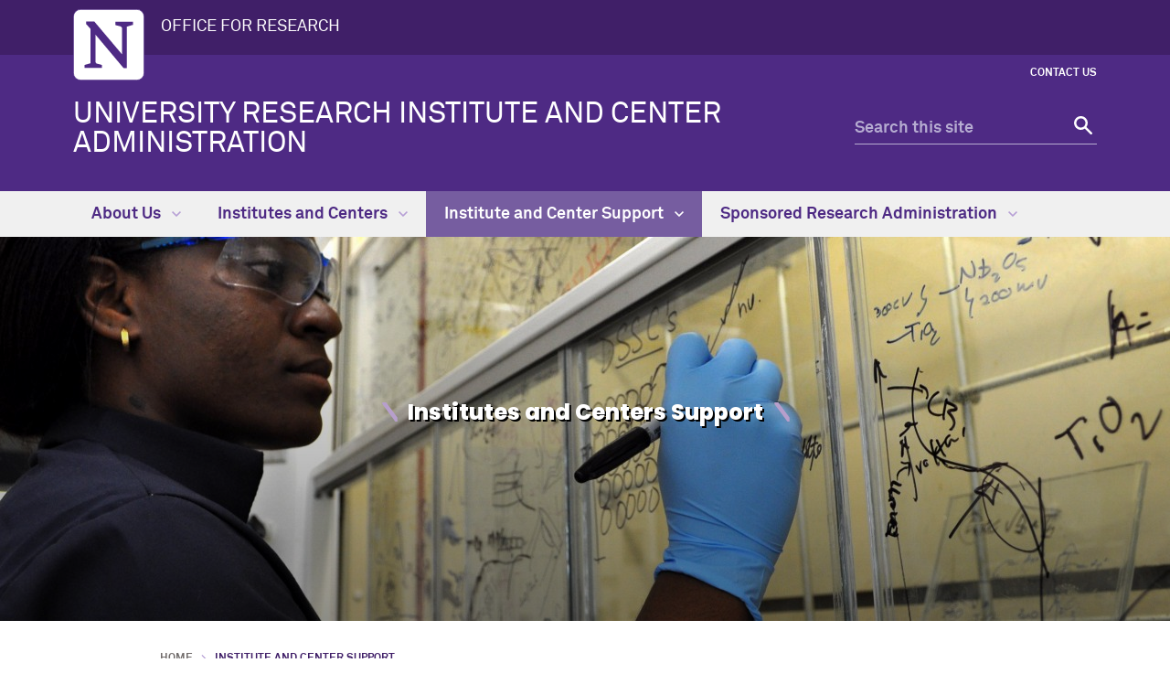

--- FILE ---
content_type: text/html
request_url: https://urica.northwestern.edu/institute-and-center-support/
body_size: 3970
content:
<!DOCTYPE html>
<html lang="en">
<head>
    <meta charset="UTF-8"/>
    
<script async="async" src="https://www.googletagmanager.com/gtag/js?id=G-860N7GKMKP"></script>
<script>
  if (!window.location.hostname.includes('proto12')) {
    window.dataLayer = window.dataLayer || [];
    function gtag(){dataLayer.push(arguments);}
    gtag('js', new Date());
    gtag('config', 'G-860N7GKMKP');
    gtag('config', 'G-7XLBH2NC54'); // combo
  }
</script>


    
    <meta content="IE=Edge" http-equiv="X-UA-Compatible"/>
    <meta content="width=device-width, initial-scale=1.0" name="viewport"/>
    <meta content="origin-when-cross-origin" name="referrer"/>
        <title>Institutes and Centers Support: University Research Institute and Center Administration - Northwestern University</title>
                <link href="https://urica.northwestern.edu/institute-and-center-support/" rel="canonical"/>
<link href="https://common.northwestern.edu" rel="preconnect"/>
<meta content="https://urica.northwestern.edu/institute-and-center-support/" property="og:url"/>
<meta content="Institutes and Centers Support: University Research Institute and Center Administration - Northwestern University" property="og:title"/>
<meta content="//common.northwestern.edu/v8/images/northwestern-thumbnail.jpg" property="og:image"/>
    
    
    <meta content="aae48ae1816977246a78c5b2d00faa6d" name="pageID"/>
    <link href="https://common.northwestern.edu/dept/3.0/styles.css" media="screen" rel="stylesheet" type="text/css"/>
<link href="https://common.northwestern.edu/dept/3.0/print.css" media="print" rel="stylesheet" type="text/css"/>
<link href="https://common.northwestern.edu/dept/3.0/swiper.min.css" media="screen" rel="stylesheet" type="text/css"/>
    
    <link href="//common.northwestern.edu/favicon.ico" rel="shortcut icon" type="image/x-icon"/>
<link href="//common.northwestern.edu/v8/icons/favicon-16.png" rel="icon" sizes="16x16" type="image/png"/>
<link href="//common.northwestern.edu/v8/icons/favicon-32.png" rel="icon" sizes="32x32" type="image/png"/>
<link href="//common.northwestern.edu/v8/icons/favicon-180.png" rel="apple-touch-icon" sizes="180x180"/>
<meta content="Northwestern" name="application-name"/>
<meta content="#4e2a84" name="msapplication-TileColor"/>
<meta content="//common.northwestern.edu/v8/icons/mstile-144x144.png" name="msapplication-TileImage"/>
<meta content="#ffffff" name="theme-color"/>
<meta content="//common.northwestern.edu/v8/icons/ieconfig.xml" name="msapplication-config"/>
</head>
<body>
     

    
<script>
    document.getElementsByTagName('body')[0].setAttribute('class','standard-page no-left-nav');
</script>
    <header>
        <script>document.getElementsByTagName('header')[0].setAttribute('id','parent');</script><a class="screen-reader-shortcut" href="#main-content">Skip to main content</a><div id="top-bar"><div class="contain-1120"><div id="left"><div id="northwestern"><a href="https://www.northwestern.edu/" title="Northwestern University Home"><span class="hide-label">Northwestern University</span></a></div><div id="parent-unit"><a href="https://www.research.northwestern.edu/">OFFICE FOR RESEARCH</a></div></div></div></div>
        <nav aria-label="quick links" id="quick-links">
        <ul><li><a href="../about-us/contact.html">Contact Us</a></li></ul></nav>
        <div class="contain-1120" id="bottom-bar">
            <div id="site-name"><a href="../index.html" title="University Research Institute and Center Administration Home">University Research Institute and Center Administration</a></div>
            <div class="hide-mobile" id="search">
    <div class="search-form">
        <form action="https://search.northwestern.edu/" method="get" role="search">
            <label class="hide-label" for="q-desktop">Search this site</label> 
            <input id="q-desktop" name="q" placeholder="Search this site" type="text"/> 
            <input name="as_sitesearch" type="hidden" value="https://urica.northwestern.edu"/> 
            <input name="sitetitle" type="hidden" value="URICA"/> 
                        <button type="submit"><span class="hide-label">Search</span></button>
        </form>
    </div>
</div>

        </div>
        <div id="mobile-links">
            <a class="mobile-link mobile-nav-link" href="#mobile-nav"><span class="hide-label">Menu</span></a>
            <nav aria-label="mobile menu" id="mobile-nav">
                <ul><li><a aria-haspopup="true" href="#" role="button">About Us<span class="arrow"></span></a><ul aria-expanded="false" aria-hidden="true"><li class="home"><a href="../about-us/index.html">About Us Overview</a></li><li><a href="../about-us/contact.html">Contact Us</a></li><li><a href="../about-us/urica-metrics.html">URICA Metrics</a></li><li><a href="../about-us/urics-organization-chart.html">URICs Organization Chart</a></li></ul></li><li><a aria-haspopup="true" href="#" role="button">Institutes and Centers<span class="arrow"></span></a><ul aria-expanded="false" aria-hidden="true"><li class="home"><a href="../institutes-and-centers/index.html">Institutes and Centers Overview</a></li><li><a href="https://research.northwestern.edu/about/institutes-centers/university-research-institutes-centers.html">University Research Institutes and Centers</a></li><li><a href="../institutes-and-centers/uric-acronym-key.html">URIC Acronym Key</a></li><li><a href="../institutes-and-centers/urics-lifecycle.html">URICs Lifecycle</a></li><li><a href="../institutes-and-centers/uric-research-impact-day.html">URIC Research Impact Day</a></li></ul></li><li><a aria-haspopup="true" href="#" role="button">Institute and Center Support<span class="arrow"></span></a><ul aria-expanded="false" aria-hidden="true"><li class="home"><a href="index.html">Institute and Center Support Overview</a></li><li><a href="personnel-and-payroll.html">Personnel and Payroll</a></li><li><a href="financials.html">Financials</a></li><li><a href="contracts-for-services.html">Contracts for Services</a></li><li><a href="communications-and-it.html">Communications and IT</a></li><li><a href="partner-offices.html">Partner Offices</a></li></ul></li><li><a aria-haspopup="true" href="#" role="button">Sponsored Research Administration<span class="arrow"></span></a><ul aria-expanded="false" aria-hidden="true"><li class="home"><a href="../sponsored-research-administration/index.html">Sponsored Research Administration Overview</a></li><li><a href="../sponsored-research-administration/proposal-institutecenter-or-department.html">Proposal: Institute/Center or Department</a></li><li><a href="https://osr.northwestern.edu/contact/">Find My OSR Grants Officer</a></li><li><a href="../sponsored-research-administration/pre-award-support.html">Pre-Award Support</a></li><li><a href="../sponsored-research-administration/post-award-management.html">Post Award Management</a></li><li><a aria-haspopup="true" href="#" role="button">Metrics<span class="arrow"></span></a><ul aria-expanded="false" aria-hidden="true"><li class="home"><a href="../sponsored-research-administration/metrics/index.html">Metrics Overview</a></li><li><a href="../sponsored-research-administration/metrics/sponsored-activity/index.html">Sponsored Activity</a></li><li><a href="../sponsored-research-administration/metrics/financials/index.html">Financials</a></li></ul></li></ul></li></ul> 
                <div id="mobile-nav-bottom"><ul id="mobile-nav-bottom-right"><li><a href="../about-us/contact.html">Contact Us</a></li></ul></div>
            </nav>
            <a class="mobile-link mobile-search-link" href="#mobile-search"><span class="hide-label">Search</span></a>
<div id="mobile-search">
    <div class="search-form">
        <form action="https://search.northwestern.edu/" method="get" role="search">
            <label class="hide-label" for="q-mobile">Search this site</label> 
            <input id="q-mobile" name="q" placeholder="Search this site" type="text"/> 
            <input name="as_sitesearch" type="hidden" value="https://urica.northwestern.edu"/> 
            <input name="sitetitle" type="hidden" value="URICA"/> 
                        <button type="submit"><span class="hide-label">Search</span></button>
        </form>
    </div>
</div>

        </div>
    </header>
    









    <nav aria-label="main menu" id="top-nav">
                        <ul>
                                            <li id="menu1">
                                         <a href="../about-us/index.html">About Us <span class="dropdown-arrow"></span></a>
                                                                                                    <ul aria-labelledby="menu1" class="dropdown-basic">
                    <li class="nav-links">
                <ul>
                    <li class="home"><a href="../about-us/index.html">About Us Overview</a>
                    	                    </li>
                                                                <li>
                                                                                            <a href="../about-us/contact.html">Contact Us</a>
                                                        </li>
                                            <li>
                                                                                            <a href="../about-us/urica-metrics.html">URICA Metrics</a>
                                                        </li>
                                            <li>
                                                                                            <a href="../about-us/urics-organization-chart.html">URICs Organization Chart</a>
                                                        </li>
                                    </ul>
            </li>
            
                                </ul>
                    </li>
                                    <li id="menu2">
                                         <a href="../institutes-and-centers/index.html">Institutes and Centers <span class="dropdown-arrow"></span></a>
                                                                                                    <ul aria-labelledby="menu2" class="dropdown-basic">
                    <li class="nav-links">
                <ul>
                    <li class="home"><a href="../institutes-and-centers/index.html">Institutes and Centers Overview</a>
                    	                    </li>
                                                                <li>
                                                                                            <a href="https://research.northwestern.edu/about/institutes-centers/university-research-institutes-centers.html">University Research Institutes and Centers</a>
                                                        </li>
                                            <li>
                                                                                            <a href="../institutes-and-centers/uric-acronym-key.html">URIC Acronym Key</a>
                                                        </li>
                                            <li>
                                                                                            <a href="../institutes-and-centers/urics-lifecycle.html">URICs Lifecycle</a>
                                                        </li>
                                            <li>
                                                                                            <a href="../institutes-and-centers/uric-research-impact-day.html">URIC Research Impact Day</a>
                                                        </li>
                                    </ul>
            </li>
            
                                </ul>
                    </li>
                                    <li class="active" id="menu3">
                                         <a href="index.html">Institute and Center Support <span class="dropdown-arrow"></span></a>
                                                                                                    <ul aria-labelledby="menu3" class="dropdown-two-column">
                    <li class="nav-links">
                <ul>
                    <li class="home"><a href="index.html">Institute and Center Support Overview</a>
                    	                    </li>
                                                                <li>
                                                                                            <a href="personnel-and-payroll.html">Personnel and Payroll</a>
                                                        </li>
                                            <li>
                                                                                            <a href="financials.html">Financials</a>
                                                        </li>
                                            <li>
                                                                                            <a href="contracts-for-services.html">Contracts for Services</a>
                                                        </li>
                                            <li>
                                                                                            <a href="communications-and-it.html">Communications and IT</a>
                                                        </li>
                                            <li>
                                                                                            <a href="partner-offices.html">Partner Offices</a>
                                                        </li>
                                    </ul>
            </li>
            
                                </ul>
                    </li>
                                    <li id="menu4">
                                         <a href="../sponsored-research-administration/index.html">Sponsored Research Administration <span class="dropdown-arrow"></span></a>
                                                                                                    <ul aria-labelledby="menu4" class="dropdown-two-column">
                    <li class="nav-links">
                <ul>
                    <li class="home"><a href="../sponsored-research-administration/index.html">Sponsored Research Administration Overview</a>
                    	                    </li>
                                                                <li>
                                                                                            <a href="../sponsored-research-administration/proposal-institutecenter-or-department.html">Proposal: Institute/Center or Department</a>
                                                        </li>
                                            <li>
                                                                                            <a href="https://osr.northwestern.edu/contact/">Find My OSR Grants Officer</a>
                                                        </li>
                                            <li>
                                                                                            <a href="../sponsored-research-administration/pre-award-support.html">Pre-Award Support</a>
                                                        </li>
                                            <li>
                                                                                            <a href="../sponsored-research-administration/post-award-management.html">Post Award Management</a>
                                                        </li>
                                            <li>
                                                                                             <a href="../sponsored-research-administration/metrics/index.html">Metrics</a>
                                                        </li>
                                    </ul>
            </li>
            
                                </ul>
                    </li>
                </ul>
        </nav>

     <main id="main-content"> 
        <section class="hero"><div class="hero-image" style="background:url('../images/lab3.jpg') no-repeat center / cover;"><div class="contain-1120"><h1>Institutes and Centers Support</h1></div></div></section>
        <div id="standard-wrap">
            
            <div class="content" tabindex="-1">
                <ul id="breadcrumbs"><li><a href="../index.html">Home</a></li><li class="active">Institute and Center Support</li></ul> 
                <section><p>University Research Institutes and Centers Administration provides comprehensive, customized administrative, financial and strategic assistance to all Northwestern University Research Institutes and Centers to foster an environment where collaborative, cross-disciplinary research can thrive.</p>
<p><a href="personnel-and-payroll.html">Personnel and Payroll</a></p>
<p><a href="financials.html">Financials</a></p>
<p><a href="contracts-for-services.html">Contracts for Services</a></p>
<p><a href="communications-and-it.html">Communications and IT</a></p>
<p><a href="partner-offices.html" rel="noopener noreferrer" target="_blank">Links to Partner Offices</a></p>
<p><a href="resources-for-business-administration-operations.html">Resources for Operations</a></p></section><section></section>
            </div>
        </div>
     </main> 
    

    
    <footer>
        <div class="contain-1120">
            <a href="https://www.northwestern.edu/" title="Northwestern University Home">
                <div class="footer-logo"><span class="hide-text">Northwestern University Home</span></div>
            </a>
            <div class="footer-wrap">
                <div class="footer-content contact jos" data-jos_animation="fade-up"><h2>University Research Institutes and Centers</h2><div class="address"><div class="icon"><span>Address</span></div><div class="text"><p>633 Clark Street<br/>Evanston, IL 60208</p></div></div><div class="phone"><div class="icon"><span>Phone number</span></div><div class="text"><p><strong>Evanston</strong><br/>(847) 491-3741</p><p><strong>Chicago</strong><br/>(312) 503-8649</p></div></div></div>
                <div class="footer-content resources jos" data-jos_animation="fade-up">
<h2>Northwestern Resources</h2>
<ul>
<li><a href="https://www.northwestern.edu/accessibility/report/">Accessibility</a></li>
<li><a href="https://www.northwestern.edu/facilities/building-campus-access/building-access/">Building Access</a></li>
<li><a href="https://www.northwestern.edu/emergency/">Campus Emergency Information</a></li>
<li><a href="https://hr.northwestern.edu/careers/">Careers</a></li>
<li><a href="https://www.northwestern.edu/contact.html">Contact Northwestern University</a></li>
<li><a href="https://www.northwestern.edu/privacy/">Privacy Statement</a></li>
<li><a href="https://www.northwestern.edu/report/">Report a Concern</a></li>
<li><a href="https://policies.northwestern.edu/">University Policies</a></li>
</ul>
</div>
            </div>
        </div>
        <div id="footer-bottom">
            <div class="contain-1120">
                <span class="copyright">© 2025 Northwestern University</span>
<ul>
<li><a href="https://www.facebook.com/NorthwesternU"> <span class="social facebook">Facebook</span> </a></li>
<li><a href="https://www.twitter.com/northwesternu"> <span class="social twitter">Twitter</span> </a></li>
<li><a href="https://www.instagram.com/northwesternu"> <span class="social instagram">Instagram</span> </a></li>
<li><a href="https://www.youtube.com/user/NorthwesternU"> <span class="social youtube">YouTube</span> </a></li>
<li><a href="https://www.tiktok.com/@northwestern.u"> <span class="social tiktok">TikTok</span> </a></li>
<li><a href="https://www.linkedin.com/school/northwestern-university/"> <span class="social linkedin">LinkedIn</span> </a></li>
</ul>
<span class="right"><a href="https://www.northwestern.edu/disclaimer.html">Disclaimer</a>
</span>
            </div>
        </div>
    </footer>
    <script src="https://ajax.googleapis.com/ajax/libs/jquery/3.7.1/jquery.min.js"></script>
<script src="https://common.northwestern.edu/dept/3.0/js/scripts.js"></script>
<script src="https://common.northwestern.edu/dept/3.0/js/swiper.min.js"></script>
<script src="https://common.northwestern.edu/dept/3.0/js/content-slider.js"></script>
    
    
     <script>
  (function(i,s,o,g,r,a,m){i['GoogleAnalyticsObject']=r;i[r]=i[r]||function(){
  (i[r].q=i[r].q||[]).push(arguments)},i[r].l=1*new Date();a=s.createElement(o),
  m=s.getElementsByTagName(o)[0];a.async=1;a.src=g;m.parentNode.insertBefore(a,m)
  })(window,document,'script','//www.google-analytics.com/analytics.js','ga');

  ga('create', 'UA-156442208-16', 'auto');
  ga('create', 'UA-5958450-1', 'auto', {'name': 'comboTracker'});
  ga('send', 'pageview');
  ga('comboTracker.send', 'pageview');

  $(document).on('click', 'a[href$=".pdf"]', function(e){
    var url = $(this).attr('href');
    try {
      ga('send', 'event', 'pdf', 'click', url);
    } catch (err) {}
  });
</script>
</body>
</html>